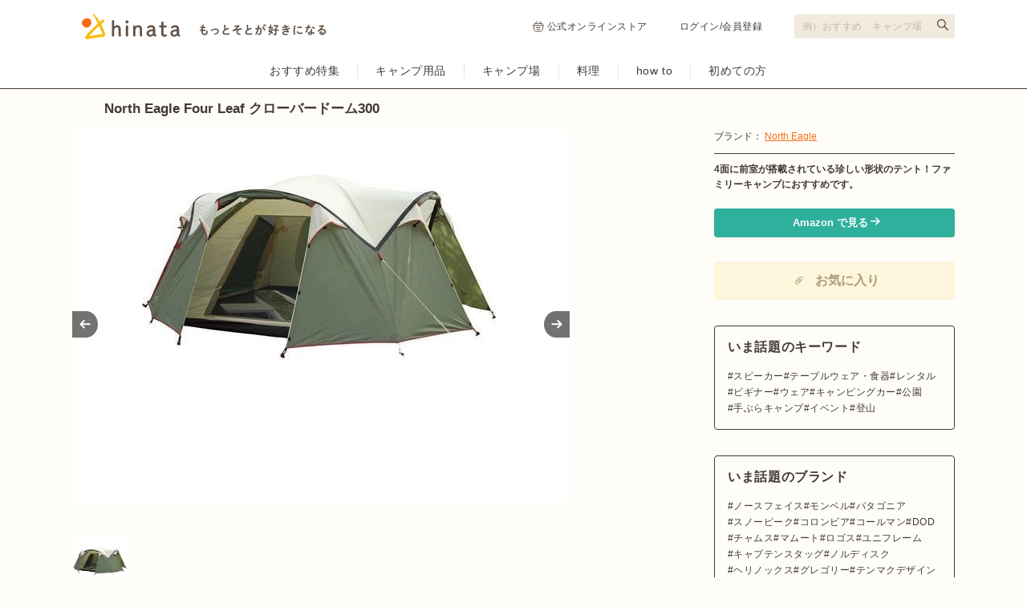

--- FILE ---
content_type: text/html; charset=utf-8
request_url: https://hinata.me/item/10698
body_size: 15054
content:
<!DOCTYPE html>
<html lang="ja">
  <head>
    <title>North Eagle Four Leaf クローバードーム300（フォー リーフ クローバードーム300）の商品紹介 | hinata〜もっとそとが好きになる〜 | キャンプ・アウトドア情報メディア</title>
<meta name="description" content="4面全てに前室が搭載されているとても便利なテントです！同じテントで泊まる人が各々の荷物をそれぞれの前室に置くことができます。4人家族のファミリーキャンプで活躍します。また4面が開くことから、通気性も抜群で夏場でも快適に過ごすことができるでしょう！">
<meta name="keywords" content="four leaf クローバードーム300,hinata,ヒナタ,アウトドア,キャンプ,ピクニック,バーベキュー">
<link rel="canonical" href="https://hinata.me/item/10698">
<meta property="og:title" content="North Eagle Four Leaf クローバードーム300（フォー リーフ クローバードーム300）の商品紹介 | hinata〜もっとそとが好きになる〜 | キャンプ・アウトドア情報メディア">
<meta property="og:description" content="4面全てに前室が搭載されているとても便利なテントです！同じテントで泊まる人が各々の荷物をそれぞれの前室に置くことができます。4人家族のファミリーキャンプで活躍します。また4面が開くことから、通気性も抜群で夏場でも快適に過ごすことができるでしょう！">
<meta property="og:url" content="https://hinata.me/item/10698">
<meta property="og:image" content="https://p1-16efdeae.imageflux.jp/default/item/image/image/749917490687060193/item_pc_51zVCAcuhgL._SL1000_.jpg">
<meta property="og:site_name" content="hinata item (ヒナタアイテム)">
<meta property="og:type" content="article">
<meta name="twitter:card" content="summary_large_image">
<meta name="twitter:site" content="hinata_outdoor">
<meta property="fb:app_id" content="1462171120772279">
<meta property="fb:pages" content="611901855546100">
<meta name="viewport" content="width=device-width, initial-scale=1.0, maximum-scale=1.0, user-scalable=no">
    <meta http-equiv="content-language" content="ja">
    <link rel="stylesheet" media="all" href="/assets/item/pc/application-a7a153e015e2ab4ed2ed6956b9c64e8dbf7729f1b43ecd6f928a7645bf1843f5.css" />
    <script src="/assets/pc/legacy-2136d1b6e35257007696f4f32550d2b6d804c0020bf2f9bdeff8393bc4e2940c.js"></script>
    <script src="/assets/item/pc-0d6a91e93b77a60dfdee8d7dd38945516e7e06a66b55ecce074c3a606be5522c.js"></script>
    <meta name="csrf-param" content="authenticity_token" />
<meta name="csrf-token" content="AiQKBl0ehpxNc9hpD25wen4yHbFw3zKXh+/d1+DG8PGc1cu7fyksr9xZ9vWlUK1vm0xumBxMJ/JEP6KRcLWkEg==" />
    <link rel="manifest" href="/manifest.json">
    <script type="text/javascript" language="javascript">
    var vc_pid = "884897271";
</script><script type="text/javascript" src="//aml.valuecommerce.com/vcdal.js" async></script>

      <!-- Google Tag Manager -->
<script>(function(w,d,s,l,i){w[l]=w[l]||[];w[l].push({'gtm.start':
new Date().getTime(),event:'gtm.js'});var f=d.getElementsByTagName(s)[0],
j=d.createElement(s),dl=l!='dataLayer'?'&l='+l:'';j.async=true;j.src=
'https://www.googletagmanager.com/gtm.js?id='+i+dl;f.parentNode.insertBefore(j,f);
})(window,document,'script','dataLayer','GTM-W7W5NSM');</script>
<!-- End Google Tag Manager -->
<script>
window.dataLayer = window.dataLayer || [];
var dimensionValue = 'Mozilla/5.0 (Macintosh; Intel Mac OS X 10_15_7) AppleWebKit/537.36 (KHTML, like Gecko) Chrome/131.0.0.0 Safari/537.36; ClaudeBot/1.0; +claudebot@anthropic.com)';
dataLayer.push({'dimension1': dimensionValue});
</script>

      <meta name="google-site-verification" content="tVLH-azkK3H2asWfRMtSrNQ3Dutsmx0YVAvXg4XRy7A" />
  </head>
  <body class="item">
    <!-- Google Tag Manager (noscript) -->
<noscript><iframe src="https://www.googletagmanager.com/ns.html?id=GTM-W7W5NSM"
height="0" width="0" style="display:none;visibility:hidden"></iframe></noscript>
<!-- End Google Tag Manager (noscript) -->


  <div id="fb-root"></div>
<script>(function(d, s, id) {
    var js, fjs = d.getElementsByTagName(s)[0];
    if (d.getElementById(id)) return;
    js = d.createElement(s); js.id = id;
    js.src = "//connect.facebook.net/ja_JP/sdk.js#xfbml=1&version=v2.3&appId=646814332089468";
    fjs.parentNode.insertBefore(js, fjs);
}(document, 'script', 'facebook-jssdk'));</script>


  <script type="text/javascript">
  var linkback = linkback|| {};
  (function() {
      var d = document, scr = d.createElement('script'), pro = d.location.protocol,
      tar = d.getElementsByTagName('head')[0];
      scr.type = 'text/javascript';  scr.async = true;
      scr.src = ((pro === 'https:') ? 'https' : 'http') + '://linkback.contentsfeed.com/src/lb4hinata.min.js';
      scr.charset='utf-8';
      if(!linkback.l){linkback.l=true; tar.insertBefore(scr, tar.firstChild);}
  })();
</script>

    <header class="header">
  <div class="header-top">
    <div class="header-top-inner">
      <div class="header-top-block">
        <a class="header-top-link" href="https://hinata.me">
            <img alt="hinata〜もっとそとが好きになる〜 | キャンプ・アウトドア情報メディア" src="/img/component/logo_tagline.svg" width="305" height="32" />
</a>      </div>
      <div class="header-top-block">
          <ul class="header-link">
            <li class="header-link-hinatastore">
              <a target="_blank" rel="noreferrer" href="https://store.hinata.me/?utm_source=hinata.me&amp;utm_medium=hinata_header&amp;utm_campaign=text-link">
                <img alt="" src="/img/component/icon_shopping.svg" width="14" height="14" />
                公式オンラインストア
</a>            </li>
            <li><a href="/signin">ログイン/会員登録</a></li>
          </ul>
        <div class="header-search">
          <form action="https://hinata.me/search/article" accept-charset="UTF-8" method="get">
            <input type="text" name="q" id="q" placeholder="例）おすすめ　キャンプ場" aria-label="検索フォーム" />
            <button type="submit" aria-label="検索する"></button>
</form>        </div>
      </div>
    </div>
  </div>
  <nav class="header-nav">
    <ul class="header-nav-cat">
      <li>
        <a href="https://hinata.me/tag/feature/article">おすすめ特集</a>
      </li>
      <li>
        <a href="https://hinata.me/camp_item">キャンプ用品</a>
      </li>
      <li>
        <a href="https://hinata.me/camp_site">キャンプ場</a>
      </li>
      <li>
        <a href="https://hinata.me/camp_cooking">料理</a>
      </li>
      <li>
        <a href="https://hinata.me/know_how">how to</a>
      </li>
      <li>
        <a href="https://hinata.me/beginner">初めての方</a>
      </li>
    </ul>
  </nav>
</header><!-- /header -->


  <div id="page_container">
    <link rel="preload" as="image" href="https://p1-16efdeae.imageflux.jp/default/item/image/image/749917490687060193/item_pc_51zVCAcuhgL._SL1000_.jpg">

<h1 class="main-item-name">North Eagle Four Leaf クローバードーム300</h1>
<div id="items-show" class="contents--multi-column">
  <div class="main main-item">
    <div class="main-item-slide">
      <div class="main-item-imgs">
        <p class="main-item-imgs-l">
          <img width="620" height="465" src="https://p1-16efdeae.imageflux.jp/default/item/image/image/749917490687060193/item_pc_51zVCAcuhgL._SL1000_.jpg" />
          
        </p>
      </div>
      <ul class="main-item-imgs-thumb">
          <li><a data-slide-index="0" href="#"><img class="lazyload" src="https://p1-16efdeae.imageflux.jp/default/item/image/image/749917490687060193/item_pc_51zVCAcuhgL._SL1000_.jpg" /></a></li>
      </ul>
    </div>

    <p class="main-item-txt">4面全てに前室が搭載されているとても便利なテントです！同じテントで泊まる人が各々の荷物をそれぞれの前室に置くことができます。4人家族のファミリーキャンプで活躍します。また4面が開くことから、通気性も抜群で夏場でも快適に過ごすことができるでしょう！<strong>Four Leaf クローバードーム300</strong>の特徴や機能についてご紹介します。</p>

    <nav class="main-item-tab">
      <ul>
        <li><a v-on:click="tabSelect('#tab-feature', $event)" class="is-current"><h2>特徴</h2></a></li>
      </ul>
    </nav>
    <span id="tab-feature" class="item-tab">
            <h3 class="main-item-title" itemprop="articleSection">4面に前室と入り口を搭載</h3>
      <p class="main-item-img">
        <span>
          <img itemprop="image" width="auto" height="auto" class="lazyload" src="https://p1-16efdeae.imageflux.jp/default/item/image/image/749917490687060193/item_pc_51zVCAcuhgL._SL1000_.jpg" />
        </span>
        
      </p>
      <p class="main-item-txt" itemprop="articleBody">テントの四方全ての面に入り口を搭載しているので、とても出入りしやすくなっています。4人がそれぞれの出入口で、靴の脱ぎ履きができ、各々の荷物を置いておくことができます。<b>4人家族がキャンプに使用するのにおすすめ</b>です。
</p>
      <h3 class="main-item-title" itemprop="articleSection">通気性抜群で夏場に活躍</h3>
      <p class="main-item-txt" itemprop="articleBody">四方に出入口があることで、空気の入れ替えもしやすく通気性抜群です。テント内が蒸し暑くなりやすい夏場のキャンプで活躍するでしょう。
</p>
      <h3 class="main-item-title" itemprop="articleSection">頑丈なジュラルミンポールを採用</h3>
      <p class="main-item-txt" itemprop="articleBody">優れた柔軟性と耐久性を併せ持つジュラルミンを使用しています。一般的なテントだと、山や浜辺など強風がふきやすい場所では、ポールが風に耐え切れず折れてしまうことも。しかし<b>商品名</b>はポールがしなることで、テントにかかるストレスを緩和させ、強い風にも耐えられるようになっています。</p>
      <h3 class="main-item-title" itemprop="articleSection">UVカット素材の使用で日焼けを軽減</h3>
      <p class="main-item-txt" itemprop="articleBody">有害紫外線を約90%カットし、断熱効果のある生地が使用されています。そのため、日焼けを軽減するだけでなく、夏場のキャンプにおいても、テント内の温度上昇を軽減できます。</p>

  <aside class="main-item-author">
    <div class="main-item-author-frame">
        <p class="main-item-author-img circle32">
          <img alt="しゅんちゃん" width="32" height="32" src="https://p1-16efdeae.imageflux.jp/default/admin/user/image/637203838132652248/1442780143825.jpg" />
        </p>
      <div class="main-item-author-data">
        <p class="main-item-author-name">written by しゅんちゃん</p>
        <p class="main-item-author-txt">夢は世界一周旅行です！</p>
      </div>
    </div>
  </aside>

<h2 class="side-item-name">Four Leaf クローバードーム300の基本情報</h2>
<div class="main-item-table">
  <table>
    <tr>
      <th>商品名</th>
      <td>Four Leaf クローバードーム300</td>
    </tr>
    <tr>
      <th>ブランド</th>
      <td><a href="/brand/northeagle/item">North Eagle</a></td>
    </tr>
      <tr>
        <th>カテゴリ</th>
        <td>
            <a href="https://hinata.me/tag/tent">テント</a> >
          <a href="https://hinata.me/tag/dome-tent">ドームテント</a>
        </td>
      </tr>
        <tr>
          <th>型番</th>
          <td>NE170</td>
        </tr>
        <tr>
          <th>サイズ</th>
          <td>使用サイズ：約472×472×185(h)cm<br>
インナーサイズ：約300×300×180(h)cm<br>
収納サイズ：66×27×27(h)cm</td>
        </tr>
        <tr>
          <th>重さ</th>
          <td>約10.8kg</td>
        </tr>
        <tr>
          <th>材質</th>
          <td>フライシート/75Dポリエステルタフタ(UVカット)耐水圧1500mm、インナー/68Dポリエステル、フロア/210Dポリエステルオックス(耐水圧3000mm)メインポール/径13mmジュラルミン、フライポール/径9.5mmグラスポール</td>
        </tr>
        <tr>
          <th>セット内容</th>
          <td>プラペグ×20本、自在付ロープ×8本、ハンマー、ギアハンモック、収納ケース
</td>
        </tr>
  </table>
</div>

    </span>
    <span id="tab-option" class="item-tab" style="display: none;">
      
    </span>

      <div class="line-style01 mb15"><hr></div>
  <h2 class="main-item-title">同じブランドの関連アイテム</h2>
  <div class="main-item-entries">
      <div class="main-item-entries-col">
        <a href="/item/10687">
          <p class="main-item-entries-col-img"><img alt="イーグルミニドーム200Ⅲ" width="140" height="105" src="https://p1-16efdeae.imageflux.jp/default/item/image/image/749780425820872247/item_pc_61z8nLwnIvL._SL1000_.jpg" /></p>
          <p class="main-item-entries-col-title">イーグルミニドーム200Ⅲ</p>
          <p class="main-item-entries-col-info">North Eagle</p>
</a>      </div>
      <div class="main-item-entries-col">
        <a href="/item/10688">
          <p class="main-item-entries-col-img"><img alt="ツーリングドームライト" width="140" height="105" src="https://p1-16efdeae.imageflux.jp/default/item/image/image/749774832628407847/item_pc_71qjyZrWArL._SL1500_.jpg" /></p>
          <p class="main-item-entries-col-title">ツーリングドームライト</p>
          <p class="main-item-entries-col-info">North Eagle</p>
</a>      </div>
      <div class="main-item-entries-col">
        <a href="/item/10689">
          <p class="main-item-entries-col-img"><img alt="ワイドリビング ツーリングドーム" width="140" height="105" src="https://p1-16efdeae.imageflux.jp/default/item/image/image/749780442948904937/item_pc_81txQ3lPwIL._SL1500_.jpg" /></p>
          <p class="main-item-entries-col-title">ワイドリビング ツーリングドーム</p>
          <p class="main-item-entries-col-info">North Eagle</p>
</a>      </div>
      <div class="main-item-entries-col">
        <a href="/item/10696">
          <p class="main-item-entries-col-img"><img alt="リップツールームドーム200" width="140" height="105" src="https://p1-16efdeae.imageflux.jp/default/item/image/image/749813276209585817/item_pc_61xttDIKGmL._SL1000_.jpg" /></p>
          <p class="main-item-entries-col-title">リップツールームドーム200</p>
          <p class="main-item-entries-col-info">North Eagle</p>
</a>      </div>
      <div class="main-item-entries-col">
        <a href="/item/10697">
          <p class="main-item-entries-col-img"><img alt="シンプル ジュラルミンドーム300" width="140" height="105" src="https://p1-16efdeae.imageflux.jp/default/item/image/image/749917873662074662/item_pc_81rm64SPI4L._SL1500_.jpg" /></p>
          <p class="main-item-entries-col-title">シンプル ジュラルミンドーム300</p>
          <p class="main-item-entries-col-info">North Eagle</p>
</a>      </div>
      <div class="main-item-entries-col">
        <a href="/item/10699">
          <p class="main-item-entries-col-img"><img alt="コットンドーム300" width="140" height="105" src="https://p1-16efdeae.imageflux.jp/default/item/image/image/749915130071359264/item_pc_71eyfpkYQAL._SL1500_.jpg" /></p>
          <p class="main-item-entries-col-title">コットンドーム300</p>
          <p class="main-item-entries-col-info">North Eagle</p>
</a>      </div>
  </div>


      <hr class="line-style01">
  <div class="p-prrecommend">
    <h2 class="p-prrecommend_title">ドームテントの記事一覧</h2>
    <ul class="c-cardgrid">
        <li class="c-cardgrid-item narrow">
          <a href="https://hinata.me/article/1798226529675853864">
            <img alt="【本音レビュー】スノーピーク「ランドネストドーム M」の特徴・設営方法・サイズ感を徹底チェック" class="c-cardgrid-item_image" width="200" height="140" src="https://p1-16efdeae.imageflux.jp/default/image/image/1966797032811348455/article_pc_____________________________2025-09-13_18.31.28.jpeg" />
            <p class="c-cardgrid-item_title">【本音レビュー】スノーピーク「ランドネストドーム M」の特徴・設営方法・サイズ感を徹底チェック</p>
          </a>
          <p class="c-cardgrid-item_author">川瀬アヤ</p>
        </li>
        <li class="c-cardgrid-item narrow">
          <a href="https://hinata.me/article/1850726263019488216">
            <img alt="わずか5分で簡単設営！快適なファミリーテントに新色が登場" class="c-cardgrid-item_image" width="200" height="140" src="https://p1-16efdeae.imageflux.jp/default/image/image/1850725508296426440/article_pc_____________.jpg" />
            <p class="c-cardgrid-item_title">わずか5分で簡単設営！快適なファミリーテントに新色が登場</p>
          </a>
          <p class="c-cardgrid-item_author">hinata編集部</p>
        </li>
        <li class="c-cardgrid-item narrow">
          <a href="https://hinata.me/article/1111088475093374317">
            <img alt="【検証レビュー】コールマンのツーリングドーム！使用感や注意点などを紹介" class="c-cardgrid-item_image" width="200" height="140" src="https://p1-16efdeae.imageflux.jp/default/image/image/1788407924411023664/article_pc_photo_073_2.jpg" />
            <p class="c-cardgrid-item_title">【検証レビュー】コールマンのツーリングドーム！使用感や注意点などを紹介</p>
          </a>
          <p class="c-cardgrid-item_author">川瀬アヤ</p>
        </li>
        <li class="c-cardgrid-item narrow">
          <a href="https://hinata.me/article/1790194222029293020">
            <img alt="軽量で使いやすいソロキャンプ向けドームテントおすすめ10選" class="c-cardgrid-item_image" width="200" height="140" src="https://p1-16efdeae.imageflux.jp/default/image/image/1791473011963150524/article_pc_81OXfH1uOnL._AC_SL1500__2.jpg" />
            <p class="c-cardgrid-item_title">軽量で使いやすいソロキャンプ向けドームテントおすすめ10選</p>
          </a>
          <p class="c-cardgrid-item_author">hinataライター</p>
        </li>
        <li class="c-cardgrid-item narrow">
          <a href="https://hinata.me/article/1789198213467816573">
            <img alt="おしゃれなドームテント18選！アウトドアブランドの人気モデルを人数別に紹介" class="c-cardgrid-item_image" width="200" height="140" src="https://p1-16efdeae.imageflux.jp/default/image/image/1790573637053662704/article_pc_813FVqvsDsL._AC_SL1500_.jpg" />
            <p class="c-cardgrid-item_title">おしゃれなドームテント18選！アウトドアブランドの人気モデルを人数別に紹介</p>
          </a>
          <p class="c-cardgrid-item_author">わかつきなつみ</p>
        </li>
        <li class="c-cardgrid-item narrow">
          <a href="https://hinata.me/article/1546812852545996710">
            <img alt="大型テントおすすめ29選！選び方や注意点も紹介" class="c-cardgrid-item_image" width="200" height="140" src="https://p1-16efdeae.imageflux.jp/default/image/image/1782059637760281939/article_pc_hinata_____________________14_.png" />
            <p class="c-cardgrid-item_title">大型テントおすすめ29選！選び方や注意点も紹介</p>
          </a>
          <p class="c-cardgrid-item_author">ほかぞの</p>
        </li>
    </ul>
    <div class="article__list--link">
      <a href="/tag/dome-tent/article">ドームテントの記事一覧を見る</a>
    </div>
  </div>


      <hr class="line-style01">
  <div class="p-prrecommend">
    <h2 class="p-prrecommend_title">North Eagleの記事一覧</h2>
    <ul class="c-cardgrid">
        <li class="c-cardgrid-item narrow">
          <a href="https://hinata.me/article/1177527950979407417">
            <img alt="アラサー女子キャンパーがエアーマットを買ったワケ【編集部が買ったギアvol.3】" class="c-cardgrid-item_image" width="200" height="140" src="https://p1-16efdeae.imageflux.jp/default/image/image/1177520326393241050/article_pc_IMG_1176.jpg" />
            <p class="c-cardgrid-item_title">アラサー女子キャンパーがエアーマットを買ったワケ【編集部が買ったギアvol.3】</p>
          </a>
          <p class="c-cardgrid-item_author">ニーノ</p>
        </li>
        <li class="c-cardgrid-item narrow">
          <a href="https://hinata.me/article/1060514084647638796">
            <img alt="【比較表付き】満足度◎ノースイーグルのサンシェード全8種を全比較" class="c-cardgrid-item_image" width="200" height="140" src="https://p1-16efdeae.imageflux.jp/default/image/image/1060514959822722834/article_pc_81D9RAjC3CL._SL1500_.jpg" />
            <p class="c-cardgrid-item_title">【比較表付き】満足度◎ノースイーグルのサンシェード全8種を全比較</p>
          </a>
          <p class="c-cardgrid-item_author">hinata編集部</p>
        </li>
        <li class="c-cardgrid-item narrow">
          <a href="https://hinata.me/article/1064741998389927179">
            <img alt="高コスパ！ノースイーグルのコット3種を徹底紹介" class="c-cardgrid-item_image" width="200" height="140" src="https://p1-16efdeae.imageflux.jp/default/image/image/1064729152859970722/article_pc_5156FSGrDvL._SL1500_.jpg" />
            <p class="c-cardgrid-item_title">高コスパ！ノースイーグルのコット3種を徹底紹介</p>
          </a>
          <p class="c-cardgrid-item_author">いのっち</p>
        </li>
        <li class="c-cardgrid-item narrow">
          <a href="https://hinata.me/article/1062660055540211201">
            <img alt="安くて丈夫！ノースイーグルのランタンスタンドを活用しよう" class="c-cardgrid-item_image" width="200" height="140" src="https://p1-16efdeae.imageflux.jp/default/image/image/1062632830480719141/article_pc_d6adc15fb080cb5955a73a1105f38092_s.jpg" />
            <p class="c-cardgrid-item_title">安くて丈夫！ノースイーグルのランタンスタンドを活用しよう</p>
          </a>
          <p class="c-cardgrid-item_author">まきちゃん</p>
        </li>
        <li class="c-cardgrid-item narrow">
          <a href="https://hinata.me/article/998535252051270084">
            <img alt="ノースイーグルのテントを徹底比較！人気のワンポールテントも" class="c-cardgrid-item_image" width="200" height="140" src="https://p1-16efdeae.imageflux.jp/default/image/image/998524926664677370/article_pc_8.jpg" />
            <p class="c-cardgrid-item_title">ノースイーグルのテントを徹底比較！人気のワンポールテントも</p>
          </a>
          <p class="c-cardgrid-item_author">モジャやん</p>
        </li>
        <li class="c-cardgrid-item narrow">
          <a href="https://hinata.me/article/862186691445503072">
            <img alt="思わずSNSに投稿したくなるノースイーグルのワンポールテント♪抜群にカワイイテントは要チェック☆" class="c-cardgrid-item_image" width="200" height="140" src="https://p1-16efdeae.imageflux.jp/default/image/image/862186914411680916/article_pc_image1.jpg" />
            <p class="c-cardgrid-item_title">思わずSNSに投稿したくなるノースイーグルのワンポールテント♪抜群にカワイイテントは要チェック☆</p>
          </a>
          <p class="c-cardgrid-item_author">hinata編集部</p>
        </li>
    </ul>
    <div class="article__list--link">
      <a href="/brand/northeagle/article">North Eagleの記事一覧を見る</a>
    </div>
  </div>


      <hr class="line-style01">
  <div class="history">
    <div class="history-title">最近チェックしたアイテム</div>
    <ul>
        <li>
          <a href="/item/10698">
            <img alt="Four Leaf クローバードーム300" src="https://p1-16efdeae.imageflux.jp/default/item/image/image/749917490687060193/item_pc_51zVCAcuhgL._SL1000_.jpg" />
          </a>
        </li>
        <li>
          <a href="/item/10810">
            <img alt="ワンタッチテント T3-79" src="https://p1-16efdeae.imageflux.jp/default/item/image/image/755380168563366033/item_pc_6154jK3vDSL._SL1200_.jpg" />
          </a>
        </li>
        <li>
          <a href="/item/6513">
            <img alt="チタンダブルマグ300フォールディングハンドル" src="https://p1-16efdeae.imageflux.jp/default/item/image/image/701803232206882029/item_pc_SP-MG-05-02-main.jpg" />
          </a>
        </li>
        <li>
          <a href="/item/10193">
            <img alt="スリムレギュラーバベキューM" src="https://p1-16efdeae.imageflux.jp/default/item/image/image/702329477596283903/item_pc_41PKq4hDZoL.jpg" />
          </a>
        </li>
        <li>
          <a href="/item/10038">
            <img alt="ミニバーベキューコンロ" src="https://p1-16efdeae.imageflux.jp/default/item/image/image/702074138032440147/item_pc_CL-ST-16-main.jpg" />
          </a>
        </li>
        <li>
          <a href="/item/174">
            <img alt="Alfheim12.6m2" src="https://p1-16efdeae.imageflux.jp/default/item/image/image/701804886360688626/item_pc_NO-TE-05-01-main.jpg" />
          </a>
        </li>
        <li>
          <a href="/item/10710">
            <img alt="REVOラック" src="https://p1-16efdeae.imageflux.jp/default/item/image/image/749964114062813476/item_pc_71FU2mLLZxL._SL1006_.jpg" />
          </a>
        </li>
        <li>
          <a href="/item/10140">
            <img alt="8 oz.Mug Teal" src="https://p1-16efdeae.imageflux.jp/default/item/image/image/702155879539639440/item_pc_CF54E5A1-A0E6-4261-9188-3A7E23357A7B.jpg" />
          </a>
        </li>
        <li>
          <a href="/item/11964">
            <img alt="LOGOS Life 回るんチェア（ブラウン）" src="https://p1-16efdeae.imageflux.jp/default/item/image/image/1321744445393291787/item_pc_____________________________2020-10-29_18.21.37.png" />
          </a>
        </li>
        <li>
          <a href="/item/4704">
            <img alt="カラー薪ストーブ 角型窓付きガード付脚長さん付(赤)" src="https://p1-16efdeae.imageflux.jp/default/item/image/image/701803194634306783/item_pc_SH-HE-01-01-main.jpg" />
          </a>
        </li>
        <li>
          <a href="/item/11347">
            <img alt="LOGOS カモフラソロキャンプセット" src="https://p1-16efdeae.imageflux.jp/default/item/image/image/943446289032262824/item_pc_2a2a204ca72306c1122fa3e24b441cbb.jpg" />
          </a>
        </li>
        <li>
          <a href="/item/11231">
            <img alt="ワンタッチクレイジータープ TT5-98" src="https://p1-16efdeae.imageflux.jp/default/item/image/image/777694141218891090/item_pc_61Y0nmiV9bL._SL1200_.jpg" />
          </a>
        </li>
    </ul>
  </div>


    

    <div id="adsgoeshare" v-html="adsByGoogleFooter"></div>
  </div>

  <div class="side side-item">
    <div class="side-col">
      <p class="side-item-data">ブランド： <a href="/brand/northeagle/item">North Eagle</a></p>
      <div class="line-style03 mb10"><hr></div>
      <p class="mb20"><b>4面に前室が搭載されている珍しい形状のテント！ファミリーキャンプにおすすめです。</b></p>

        <p class="mb20">
            <a href="https://www.amazon.co.jp/gp/product/B00BKVHC36/ref=as_li_ss_tl?ie=UTF8&amp;linkCode=ll1&amp;tag=hinata_item-22&amp;linkId=ec5a6c749cb0feec9446f151769754e5" class="btn-style-affiliate" rel="nofollow" target="_blank" onclick="ga('send', 'event', 'item_detail', 'to_ec', 'ec_page_pc', 1);"><b><span><i class="icn-external">&nbsp;</i>Amazon で見る</span></b></a>
        </p>

      <div class="entry-favorite--side">
          <span id="modal_clip" href="#" class="entry-favorite__button" v-fancybox:modal_clip="{href: '#modal-clip'}">
            <svg xmlns="http://www.w3.org/2000/svg" width="24px" height="26px" viewBox="0 0 56 56" fill="none" class="entry-favorite__button-icon">
<rect width="56" height="56" rx="28" fill="#FDF5DC"></rect>
<path fill-rule="evenodd" clip-rule="evenodd" d="M36.0586 19.053C34.4972 17.4926 31.56 17.1739 29.3607 19.3717L18.1977 30.5275L16.9219 29.2526L28.085 18.0968C30.9888 15.1948 35.0684 15.5136 37.3344 17.778C38.4348 18.8778 39.122 20.3037 39.0733 21.9091C39.0247 23.5108 38.2484 25.1517 36.6965 26.7027L24.8955 38.4959C23.6062 39.7844 22.2817 40.1615 21.0663 39.9407C19.9236 39.733 19.0461 39.025 18.5166 38.4959C17.8593 37.839 17.3925 36.748 17.2987 35.6225C17.2025 34.469 17.4887 33.1484 18.5166 32.1212L27.766 22.8778C28.5794 22.065 29.6244 22.1294 30.3262 22.3297C31.0162 22.5267 31.6335 22.918 31.9123 23.1966C32.1911 23.4751 32.5826 24.0921 32.7797 24.7816C32.9802 25.4829 33.0446 26.5273 32.2312 27.3401L26.1713 33.3961L24.8955 32.1212L30.9555 26.0652C31.0989 25.9218 31.1633 25.6912 31.0449 25.277C30.9889 25.0812 30.9014 24.8892 30.8101 24.7295C30.7651 24.6509 30.7224 24.5857 30.6873 24.537C30.6583 24.4968 30.6406 24.4765 30.6364 24.4716C30.6315 24.4674 30.6112 24.4497 30.571 24.4208C30.5223 24.3856 30.457 24.343 30.3783 24.298C30.2186 24.2068 30.0265 24.1193 29.8305 24.0634C29.416 23.945 29.1852 24.0094 29.0418 24.1528L19.7924 33.3961C19.2255 33.9626 19.0334 34.7138 19.0967 35.4727C19.1623 36.2596 19.4929 36.9217 19.7924 37.221C20.2198 37.648 20.7775 38.0556 21.389 38.1667C21.9278 38.2646 22.6765 38.1636 23.6197 37.221L35.4207 25.4277C36.7393 24.11 37.2387 22.8823 37.2699 21.8545C37.301 20.8303 36.8718 19.8657 36.0586 19.053Z" fill="#AB9E79"></path>
</svg>

            <span class="entry-favorite__button-text">お気に入り</span>
          </span>
          <div class="modal" id="modal-clip" style="display: none;">
            <p class="modal-title">hinataにログインすると<br>アイテムのクリップができます。</p>
            <p class="modal-img"><img src="/img/spacer.gif" data-src="/img/logo_square.svg" alt="hinata｜もっとそとが好きになる" width="99" height="117" class="lazyload"></p>
            <ul class="modal-btns">
              <li><a href="/signin" class="btn-style09">ログインページへ<svg xmlns="http://www.w3.org/2000/svg" width="19" height="19" viewBox="0 0 19 19" fill="none" class="btn-style09__icon">
<path d="M7.125 14.25L11.875 9.5L7.125 4.75" stroke-width="2" stroke-linecap="round" stroke-linejoin="round"></path>
</svg>
</a></li>
              <li><a href="/signup" class="btn-style09">無料会員登録<svg xmlns="http://www.w3.org/2000/svg" width="19" height="19" viewBox="0 0 19 19" fill="none" class="btn-style09__icon">
<path d="M7.125 14.25L11.875 9.5L7.125 4.75" stroke-width="2" stroke-linecap="round" stroke-linejoin="round"></path>
</svg>
</a></li>
            </ul>
          </div>
      </div>

      
      
    </div>

    

    

    <!-- ランキング -->
    <div class="mt32">
      <!-- ========== PV Rank ========== -->


    </div>
    <!-- いま話題のキーワード -->
    <div class="mt32">
      <div class="tag-summary">
  <h2 class="tag-summary__title">いま話題のキーワード</h2>
  <ul class="tag-summary__list">
      <li class="tag-summary__list-item"><a href="/tag/speaker" class="tag-summary__link gtm_keyward_topic" data-index="1" onclick="ga('send', 'event', 'speaker_tag', 'to_speaker_tag', 'side_tag_pc', 1);">スピーカー</a></li>
      <li class="tag-summary__list-item"><a href="/tag/tableware" class="tag-summary__link gtm_keyward_topic" data-index="2" onclick="ga('send', 'event', 'tableware_tag', 'to_tableware_tag', 'side_tag_pc', 1);">テーブルウェア・食器</a></li>
      <li class="tag-summary__list-item"><a href="/tag/rental" class="tag-summary__link gtm_keyward_topic" data-index="3" onclick="ga('send', 'event', 'rental_tag', 'to_rental_tag', 'side_tag_pc', 1);">レンタル</a></li>
      <li class="tag-summary__list-item"><a href="/tag/beginner" class="tag-summary__link gtm_keyward_topic" data-index="4" onclick="ga('send', 'event', 'beginner_tag', 'to_beginner_tag', 'side_tag_pc', 1);">ビギナー</a></li>
      <li class="tag-summary__list-item"><a href="/tag/fashion" class="tag-summary__link gtm_keyward_topic" data-index="5" onclick="ga('send', 'event', 'fashion_tag', 'to_fashion_tag', 'side_tag_pc', 1);">ウェア</a></li>
      <li class="tag-summary__list-item"><a href="/tag/campingcar" class="tag-summary__link gtm_keyward_topic" data-index="6" onclick="ga('send', 'event', 'campingcar_tag', 'to_campingcar_tag', 'side_tag_pc', 1);">キャンピングカー</a></li>
      <li class="tag-summary__list-item"><a href="/tag/park" class="tag-summary__link gtm_keyward_topic" data-index="7" onclick="ga('send', 'event', 'park_tag', 'to_park_tag', 'side_tag_pc', 1);">公園</a></li>
      <li class="tag-summary__list-item"><a href="/tag/emptyhand" class="tag-summary__link gtm_keyward_topic" data-index="8" onclick="ga('send', 'event', 'emptyhand_tag', 'to_emptyhand_tag', 'side_tag_pc', 1);">手ぶらキャンプ</a></li>
      <li class="tag-summary__list-item"><a href="/tag/camp-event" class="tag-summary__link gtm_keyward_topic" data-index="9" onclick="ga('send', 'event', 'camp-event_tag', 'to_camp-event_tag', 'side_tag_pc', 1);">イベント</a></li>
      <li class="tag-summary__list-item"><a href="/tag/climbing" class="tag-summary__link gtm_keyward_topic" data-index="10" onclick="ga('send', 'event', 'climbing_tag', 'to_climbing_tag', 'side_tag_pc', 1);">登山</a></li>
  </ul>
</div>

    </div>
    <!-- いま話題のブランド -->
    <div class="mt32">
      <div class="tag-summary">
  <h2 class="tag-summary__title">いま話題のブランド</h2>
  <ul class="tag-summary__list">
        <li class="tag-summary__list-item"><a class="tag-summary__link gtm_brand_topic" data-index="1" onclick="ga(&#39;send&#39;, &#39;event&#39;, &#39;thenorthface_tag&#39;, &#39;to_thenorthface_tag&#39;, &#39;side_tag_pc&#39;, 1);" href="/brand/thenorthface/article">ノースフェイス</a></li>
        <li class="tag-summary__list-item"><a class="tag-summary__link gtm_brand_topic" data-index="2" onclick="ga(&#39;send&#39;, &#39;event&#39;, &#39;mont-bell_tag&#39;, &#39;to_mont-bell_tag&#39;, &#39;side_tag_pc&#39;, 1);" href="/brand/mont-bell/article">モンベル</a></li>
        <li class="tag-summary__list-item"><a class="tag-summary__link gtm_brand_topic" data-index="3" onclick="ga(&#39;send&#39;, &#39;event&#39;, &#39;patagonia_tag&#39;, &#39;to_patagonia_tag&#39;, &#39;side_tag_pc&#39;, 1);" href="/brand/patagonia/article">パタゴニア</a></li>
        <li class="tag-summary__list-item"><a class="tag-summary__link gtm_brand_topic" data-index="4" onclick="ga(&#39;send&#39;, &#39;event&#39;, &#39;snowpeak_tag&#39;, &#39;to_snowpeak_tag&#39;, &#39;side_tag_pc&#39;, 1);" href="/brand/snowpeak/article">スノーピーク</a></li>
        <li class="tag-summary__list-item"><a class="tag-summary__link gtm_brand_topic" data-index="5" onclick="ga(&#39;send&#39;, &#39;event&#39;, &#39;columbia_tag&#39;, &#39;to_columbia_tag&#39;, &#39;side_tag_pc&#39;, 1);" href="/brand/columbia/article">コロンビア</a></li>
        <li class="tag-summary__list-item"><a class="tag-summary__link gtm_brand_topic" data-index="6" onclick="ga(&#39;send&#39;, &#39;event&#39;, &#39;coleman_tag&#39;, &#39;to_coleman_tag&#39;, &#39;side_tag_pc&#39;, 1);" href="/brand/coleman/article">コールマン</a></li>
        <li class="tag-summary__list-item"><a class="tag-summary__link gtm_brand_topic" data-index="7" onclick="ga(&#39;send&#39;, &#39;event&#39;, &#39;dod_tag&#39;, &#39;to_dod_tag&#39;, &#39;side_tag_pc&#39;, 1);" href="/brand/dod/article">DOD</a></li>
        <li class="tag-summary__list-item"><a class="tag-summary__link gtm_brand_topic" data-index="8" onclick="ga(&#39;send&#39;, &#39;event&#39;, &#39;chums_tag&#39;, &#39;to_chums_tag&#39;, &#39;side_tag_pc&#39;, 1);" href="/brand/chums/article">チャムス</a></li>
        <li class="tag-summary__list-item"><a class="tag-summary__link gtm_brand_topic" data-index="9" onclick="ga(&#39;send&#39;, &#39;event&#39;, &#39;mammut_tag&#39;, &#39;to_mammut_tag&#39;, &#39;side_tag_pc&#39;, 1);" href="/brand/mammut/article">マムート</a></li>
        <li class="tag-summary__list-item"><a class="tag-summary__link gtm_brand_topic" data-index="10" onclick="ga(&#39;send&#39;, &#39;event&#39;, &#39;logos_tag&#39;, &#39;to_logos_tag&#39;, &#39;side_tag_pc&#39;, 1);" href="/brand/logos/article">ロゴス</a></li>
        <li class="tag-summary__list-item"><a class="tag-summary__link gtm_brand_topic" data-index="11" onclick="ga(&#39;send&#39;, &#39;event&#39;, &#39;uniflame_tag&#39;, &#39;to_uniflame_tag&#39;, &#39;side_tag_pc&#39;, 1);" href="/brand/uniflame/article">ユニフレーム</a></li>
        <li class="tag-summary__list-item"><a class="tag-summary__link gtm_brand_topic" data-index="12" onclick="ga(&#39;send&#39;, &#39;event&#39;, &#39;captainstag_tag&#39;, &#39;to_captainstag_tag&#39;, &#39;side_tag_pc&#39;, 1);" href="/brand/captainstag/article">キャプテンスタッグ</a></li>
        <li class="tag-summary__list-item"><a class="tag-summary__link gtm_brand_topic" data-index="13" onclick="ga(&#39;send&#39;, &#39;event&#39;, &#39;nordisk_tag&#39;, &#39;to_nordisk_tag&#39;, &#39;side_tag_pc&#39;, 1);" href="/brand/nordisk/article">ノルディスク</a></li>
        <li class="tag-summary__list-item"><a class="tag-summary__link gtm_brand_topic" data-index="14" onclick="ga(&#39;send&#39;, &#39;event&#39;, &#39;helinox_tag&#39;, &#39;to_helinox_tag&#39;, &#39;side_tag_pc&#39;, 1);" href="/brand/helinox/article">ヘリノックス</a></li>
        <li class="tag-summary__list-item"><a class="tag-summary__link gtm_brand_topic" data-index="15" onclick="ga(&#39;send&#39;, &#39;event&#39;, &#39;gregory_tag&#39;, &#39;to_gregory_tag&#39;, &#39;side_tag_pc&#39;, 1);" href="/brand/gregory/article">グレゴリー</a></li>
        <li class="tag-summary__list-item"><a class="tag-summary__link gtm_brand_topic" data-index="16" onclick="ga(&#39;send&#39;, &#39;event&#39;, &#39;tentmark_tag&#39;, &#39;to_tentmark_tag&#39;, &#39;side_tag_pc&#39;, 1);" href="/brand/tentmark/article">テンマクデザイン</a></li>
  </ul>
</div>

    </div>
    <!-- hinataでできること -->
    <div class="mt32">
      <div class="what-hinata-can-do">
  <div class="what-hinata-can-do__title">
    <img data-src="/img/component/what_hinata_can_do_outline.svg" alt="hinataでできること" class="lazyload" src="/img/spacer.gif" width="226" height="26" />
    <p class="what-hinata-can-do__lead">楽しいキャンプをサポート！</p>
  </div>
  <ul class="what-hinata-can-do__services">
    <li>
      <a target="_blank" rel="noreferrer" class="what-hinata-can-do__link gtm_dekirukoto_store" href="https://store.hinata.me/?utm_source=hinata.me&amp;utm_medium=hinata_side&amp;utm_campaign=banner">
        <div class="what-hinata-can-do__illustration">
          <img data-src="/img/hinata_services/store/concept_illustration_panel.png" class="lazyload" alt="買う" src="/img/spacer.gif" width="134" height="84" />
        </div>
        <p class="what-hinata-can-do__name">
          hinata&nbsp;ストア
          <svg xmlns="http://www.w3.org/2000/svg" viewBox="0 0 19 19" fill="none" height="14px" width="14px">
<path d="M14.25 10.2917V15.0417C14.25 15.4616 14.0832 15.8643 13.7863 16.1613C13.4893 16.4582 13.0866 16.625 12.6667 16.625H3.95833C3.53841 16.625 3.13568 16.4582 2.83875 16.1613C2.54181 15.8643 2.375 15.4616 2.375 15.0417V6.33333C2.375 5.91341 2.54181 5.51068 2.83875 5.21375C3.13568 4.91681 3.53841 4.75 3.95833 4.75H8.70833" stroke-width="2" stroke-linecap="round" stroke-linejoin="round"></path>
<path d="M11.875 2.375H16.625V7.125" stroke-width="2" stroke-linecap="round" stroke-linejoin="round"></path>
<path d="M7.91663 11.0833L16.625 2.375" stroke-width="2" stroke-linecap="round" stroke-linejoin="round"></path>
</svg>

        </p>
</a>    </li>
    <li>
      <a target="_blank" rel="noreferrer" class="what-hinata-can-do__link gtm_dekirukoto_spot" href="https://hinata-spot.me?utm_source=hinata.me&amp;utm_medium=hinata_side&amp;utm_campaign=banner">
        <div class="what-hinata-can-do__illustration">
          <img data-src="/img/hinata_services/spot/concept_illustration_panel.png" class="lazyload" alt="予約する" src="/img/spacer.gif" width="134" height="84" />
        </div>
        <p class="what-hinata-can-do__name">
          hinata&nbsp;スポット
          <svg xmlns="http://www.w3.org/2000/svg" viewBox="0 0 19 19" fill="none" height="14px" width="14px">
<path d="M14.25 10.2917V15.0417C14.25 15.4616 14.0832 15.8643 13.7863 16.1613C13.4893 16.4582 13.0866 16.625 12.6667 16.625H3.95833C3.53841 16.625 3.13568 16.4582 2.83875 16.1613C2.54181 15.8643 2.375 15.4616 2.375 15.0417V6.33333C2.375 5.91341 2.54181 5.51068 2.83875 5.21375C3.13568 4.91681 3.53841 4.75 3.95833 4.75H8.70833" stroke-width="2" stroke-linecap="round" stroke-linejoin="round"></path>
<path d="M11.875 2.375H16.625V7.125" stroke-width="2" stroke-linecap="round" stroke-linejoin="round"></path>
<path d="M7.91663 11.0833L16.625 2.375" stroke-width="2" stroke-linecap="round" stroke-linejoin="round"></path>
</svg>

        </p>
</a>    </li>
    <li>
      <a target="_blank" rel="noreferrer" class="what-hinata-can-do__link gtm_dekirukoto_rental" href="https://rental.hinata.me/?utm_source=hinata.me&amp;utm_medium=hinata_side&amp;utm_campaign=banner">
        <div class="what-hinata-can-do__illustration">
          <img data-src="/img/hinata_services/rental/concept_illustration_panel.png" class="lazyload" alt="借りる" src="/img/spacer.gif" width="134" height="84" />
        </div>
        <p class="what-hinata-can-do__name">
          hinata&nbsp;レンタル
          <svg xmlns="http://www.w3.org/2000/svg" viewBox="0 0 19 19" fill="none" height="14px" width="14px">
<path d="M14.25 10.2917V15.0417C14.25 15.4616 14.0832 15.8643 13.7863 16.1613C13.4893 16.4582 13.0866 16.625 12.6667 16.625H3.95833C3.53841 16.625 3.13568 16.4582 2.83875 16.1613C2.54181 15.8643 2.375 15.4616 2.375 15.0417V6.33333C2.375 5.91341 2.54181 5.51068 2.83875 5.21375C3.13568 4.91681 3.53841 4.75 3.95833 4.75H8.70833" stroke-width="2" stroke-linecap="round" stroke-linejoin="round"></path>
<path d="M11.875 2.375H16.625V7.125" stroke-width="2" stroke-linecap="round" stroke-linejoin="round"></path>
<path d="M7.91663 11.0833L16.625 2.375" stroke-width="2" stroke-linecap="round" stroke-linejoin="round"></path>
</svg>

        </p>
</a>    </li>
    <li>
      <a target="_blank" rel="noreferrer" class="what-hinata-can-do__link gtm_dekirukoto_tv" href="https://www.youtube.com/@hinataTV?utm_source=hinata.me&amp;utm_medium=hinata_side&amp;utm_campaign=banner">
        <div class="what-hinata-can-do__illustration">
          <img data-src="/img/hinata_services/tv/concept_illustration_panel.png" class="lazyload" alt="観る" src="/img/spacer.gif" width="134" height="84" />
        </div>
        <p class="what-hinata-can-do__name">
          hinata&nbsp;TV
          <svg xmlns="http://www.w3.org/2000/svg" viewBox="0 0 19 19" fill="none" height="14px" width="14px">
<path d="M14.25 10.2917V15.0417C14.25 15.4616 14.0832 15.8643 13.7863 16.1613C13.4893 16.4582 13.0866 16.625 12.6667 16.625H3.95833C3.53841 16.625 3.13568 16.4582 2.83875 16.1613C2.54181 15.8643 2.375 15.4616 2.375 15.0417V6.33333C2.375 5.91341 2.54181 5.51068 2.83875 5.21375C3.13568 4.91681 3.53841 4.75 3.95833 4.75H8.70833" stroke-width="2" stroke-linecap="round" stroke-linejoin="round"></path>
<path d="M11.875 2.375H16.625V7.125" stroke-width="2" stroke-linecap="round" stroke-linejoin="round"></path>
<path d="M7.91663 11.0833L16.625 2.375" stroke-width="2" stroke-linecap="round" stroke-linejoin="round"></path>
</svg>

        </p>
</a>    </li>
  </ul>
</div>

    </div>

  <!-- /side --></div>

<!-- /contents --></div>

<!-- 特集・連載 -->
  <div class="series-links">
    <h2 class="series-links__title">特集・連載</h2>
    <ul class="series-links__list">
      <li class="series-links__list-item">
          <a href="/series/71" class="series-links__link gtm_feature_list" data-index="1">
          <img alt="ツウがいま乗りたいキャンプなクルマ" width="355" height="238" class="series-links__image" src="https://p1-16efdeae.imageflux.jp/default/series/image/71/01.jpeg" />
        </a>
      </li>
      <li class="series-links__list-item">
          <a href="/series/45" class="series-links__link gtm_feature_list" data-index="2">
          <img alt="これだから、そと遊びはやめられない。" width="355" height="238" class="series-links__image" src="https://p1-16efdeae.imageflux.jp/default/series/image/45/soto_tokushu.png" />
        </a>
      </li>
      <li class="series-links__list-item">
          <a href="/series/33" class="series-links__link gtm_feature_list" data-index="3">
          <img alt="奇跡のシンデレラフィット選手権" width="355" height="238" class="series-links__image" src="https://p1-16efdeae.imageflux.jp/default/series/image/33/33.png" />
        </a>
      </li>
      <li class="series-links__list-item">
          <a href="/series/66" class="series-links__link gtm_feature_list" data-index="4">
          <img alt="今週の注目ブランド" width="355" height="238" class="series-links__image" src="https://p1-16efdeae.imageflux.jp/default/series/image/66/brandoftheweek_kanban.png" />
        </a>
      </li>
    </ul>
    <div class="series-links__button">
      <a class="btn-style09 gtm_feature_article_more" href="/series">特集・連載一覧</a>
    </div>
  </div>


<div class="topicpath" itemscope itemtype="http://schema.org/BreadcrumbList">
  <div class="inner">
            <p itemprop="itemListElement" itemscope itemtype="http://schema.org/ListItem">
              <a itemprop="item" href="https://hinata.me"><span itemprop="name">キャンプ・アウトドア情報メディアhinata</span><meta itemprop="position" content="1" /></a>
              <i class="topicpath-arrow"></i>
            </p>
            <p itemprop="itemListElement" itemscope itemtype="http://schema.org/ListItem">
              <a itemprop="item" href="/tag/tent"><span itemprop="name">テント</span><meta itemprop="position" content="2" /></a>
              <i class="topicpath-arrow"></i>
            </p>
            <p itemprop="itemListElement" itemscope itemtype="http://schema.org/ListItem">
              <a itemprop="item" href="/tag/dome-tent"><span itemprop="name">ドームテント</span><meta itemprop="position" content="3" /></a>
              <i class="topicpath-arrow"></i>
            </p>
            <p itemprop="itemListElement" itemscope itemtype="http://schema.org/ListItem">
              <span>
                <span itemprop="name">Four Leaf クローバードーム300</span>
                <meta itemprop="position" content="4" />
              </span>
            </p>
  </div>
</div>



  </div>

  <div style="display: none;">
  <div id="divadsbygoogle_footer" class="mb30" style="text-align: center;display: inline-block;">
    <span style="float: left">
      <script type="application/javascript" async src="//pagead2.googlesyndication.com/pagead/js/adsbygoogle.js"></script>
      <!-- item_pc_item_footer_left_300×250 -->
      <ins class="adsbygoogle"
          style="display:inline-block;width:295px;height:250px"
          data-ad-client="ca-pub-3137235746833261"
          data-ad-slot="7887971230"></ins>
      <script>
        (adsbygoogle = window.adsbygoogle || []).push({});
      </script>
    </span>
    <span style="margin-left: 28px;">
      <script type="application/javascript" async src="//pagead2.googlesyndication.com/pagead/js/adsbygoogle.js"></script>
      <!-- item_pc_item_footer_right_300×250 -->
      <ins class="adsbygoogle"
          style="display:inline-block;width:295px;height:250px"
          data-ad-client="ca-pub-3137235746833261"
          data-ad-slot="6411238038"></ins>
      <script>
        (adsbygoogle = window.adsbygoogle || []).push({});
      </script>
    </span>
  </div>
</div>


    <footer class="footer ">
  <div class="footer-inner">
    <div class="footer-unit">
      <div class="footer__data">
        <ul class="footer__socials">
          <li class="footer__socials-item">
            <a target="_blank" href="https://www.facebook.com/vivit.Inc">
              <img data-src="/img/component/icon_footer_facebook.png" class="lazyload footer-socials-item-link-img" alt="Facebookでシェアする" src="/img/spacer.gif" width="32" height="32" />
</a>          </li>
          <li class="footer__socials-item">
            <a target="_blank" href="https://twitter.com/hinata_outdoor">
              <img data-src="/img/component/icon_footer_x.png" class="lazyload footer-socials-item-link-img" alt="Twitterで共有する" src="/img/spacer.gif" width="32" height="32" />
</a>          </li>
          <li class="footer__socials-item">
            <a target="_blank" href="https://www.instagram.com/hinata_outdoor/">
              <img data-src="/img/component/icon_footer_instagram.png" class="lazyload footer-socials-item-link-img" alt="instagramアカウント" src="/img/spacer.gif" width="32" height="32" />
</a>          </li>
          <li class="footer__socials-item">
            <a target="_blank" href="https://line.me/R/ti/p/%40ygj6135z">
              <img data-src="/img/component/icon_footer_LINE.png" class="lazyload footer-socials-item-link-img" alt="Lineで友達になる" src="/img/spacer.gif" width="32" height="32" />
</a>          </li>
          <li class="footer__socials-item-last">
            <a target="_blank" href="https://www.pinterest.jp/hinata_outdoor/_created/">
              <img data-src="/img/component/icon_footer_pinterest.png" class="lazyload footer-socials-item-link-img" alt="pinterest" src="/img/spacer.gif" width="32" height="32" />
</a>          </li>
        </ul>
        <ul class="footer__socials">
          <li class="footer__app">
            <a target="_blank" class="footer__app-btn" href="https://itunes.apple.com/app/id1215525884?l=ja&amp;ls=1&amp;mt=8">
              <img data-src="/img/footer/pc/btn_ios.svg" data-onclick="ga(&#39;send&#39;, &#39;event&#39;, &#39;app_download&#39;, &#39;to_app_store&#39;, &#39;ios_app_download_footer_pc&#39;, 1);" alt="" class="lazyload app-banner-btn-list-link-img" src="/img/spacer.gif" width="95" height="32" />
</a>          <li class="footer__app">
            <a target="_blank" class="footer__app-btn" href="https://play.google.com/store/apps/details?id=me.hinata">
              <img data-src="/img/footer/pc/btn_android.svg" data-onclick="ga(&#39;send&#39;, &#39;event&#39;, &#39;app_download&#39;, &#39;to_app_store&#39;, &#39;android_app_download_footer_pc&#39;, 1);" alt="" class="lazyload app-banner-btn-list-link-img" src="/img/spacer.gif" width="108" height="32" />
</a>          </li>
        </ul>
      </div>

      <div class="footer__links">
        <ul class="footer__links-list">
          <li><a href="https://hinata.me/tag/feature/article">おすすめ特集</a></li>
          <li><a href="https://hinata.me/camp_item">キャンプ用品</a></li>
          <li><a href="https://hinata.me/camp_site">キャンプ場</a></li>
          <li><a href="https://hinata.me/camp_cooking">料理</a></li>
          <li><a href="https://hinata.me/know_how">how to</a></li>
          <li><a href="https://hinata.me/beginner">初めての方</a></li>
        </ul>
        <div class="footer__about">
          <ul class="footer__about-list">
            <li class="footer__about-item"><a class="footer__about-link" href="https://hinata.me/about">hinataとは？</a></li>
            <li class="footer__about-item"><a class="footer__about-link" href="https://hinata.me/contact">広告掲載</a></li>
            <li class="footer__about-item"><a target="_blank" rel="noopener noreferrer" class="footer__about-link" href="https://docs.google.com/forms/d/e/1FAIpQLSc0vv9lQ6TbErNQsInRMLb7OrXn8YuhIDWt3__NKYdvrBURbQ/viewform">お問い合わせ</a></li>
            <li class="footer__about-item"><a class="footer__about-link" href="https://hinata.me/brand">ブランド一覧</a></li>
            <li class="footer__about-item"><a class="footer__about-link" href="https://hinata.me/writer">ライター一覧</a></li>
            <li class="footer__about-item"><a class="footer__about-link" href="https://hinata.me/tag">キーワード一覧</a></li>
          </ul>
          <ul class="footer__about-list">
            <li class="footer__about-item"><a class="footer__about-link" href="https://hinata.me/terms">利用規約</a></li>
            <li class="footer__about-item"><a class="footer__about-link" href="https://hinata.me/privacy">プライバシーポリシー</a></li>
            <li class="footer__about-item"><a target="_blank" class="footer__about-link" href="https://www.wantedly.com/companies/vivit/projects">採用情報</a></li>
            <li class="footer__about-item"><a class="footer__about-link" href="https://hinata.me/company_profile">運営会社</a></li>
          </ul>
        </div>
      </div>
    </div>
  </div>
  <div class="footer__under">
    <p class="footer__under-logo"><a href="https://hinata.me">hinata〜もっとそとが好きになる〜 | キャンプ・アウトドア情報メディア</a></p>
    <div class="footer__under-services">
      <a target="_blank" rel="noreferrer" onclick="ga(&#39;send&#39;, &#39;event&#39;, &#39;store_logo&#39;, &#39;to_store&#39;, &#39;store_logo_footer_pc&#39;, 1);" href="https://store.hinata.me/?utm_source=hinata.me&amp;utm_medium=hinata_footer&amp;utm_campaign=text-link">
        hinata&nbsp;ストア
</a>      <a target="_blank" rel="noreferrer" onclick="ga(&#39;send&#39;, &#39;event&#39;, &#39;rental_logo&#39;, &#39;to_rental&#39;, &#39;rental_logo_footer_pc&#39;, 1);" href="https://rental.hinata.me/?utm_source=hinata.me&amp;utm_medium=hinata_footer&amp;utm_campaign=text-link">
        hinata&nbsp;レンタル
</a>      <a target="_blank" rel="noreferrer" onclick="ga(&#39;send&#39;, &#39;event&#39;, &#39;spot_logo&#39;, &#39;to_spot&#39;, &#39;spot_logo_footer_pc&#39;, 1);" href="https://hinata-spot.me?utm_source=hinata.me&amp;utm_medium=hinata_footer&amp;utm_campaign=text-link">
        hinata&nbsp;スポット
</a>      <a target="_blank" rel="noreferrer" href="https://www.youtube.com/@hinataTV">
        hinata&nbsp;TV
</a>    </div>
    <p class="footer__under-copyright">
      当サイトに掲載されている画像の転載は禁止しています。<br>
      copyright 2015 - 2026 hinata All rights reserved.
    </p>
  </div>
  <!-- /footer --></footer>


    
<script>
  $(function() {
    new App.ViewModel.ItemItemsShow();
  });

  $(window).on('load', function() {
    var $items = $(".main-item-imgs")[0];
    var $thumbs = $(".main-item-imgs-thumb")[0];
    var $imgs = $items.children;
    const LENGTH = $imgs.length;
    var count = 0;
    // 逆順のfor文 removeChildのため、
    for (var i = LENGTH - 1; i >= 0; i--) {
      var width = $imgs[i].children[0].naturalWidth;
      // 映像が一枚しかないかすべて横幅460px未満の場合は一枚残す!!layoutが崩れるので
      if (count == LENGTH - 1) {
        break;
      }
      // 横幅460px未満の場合、削除する（非表示）
      if (width < 460) {
        $items.removeChild($items.children[i]);
        $thumbs.removeChild($thumbs.children[i]);
        count += 1;
      }
    }
    $(".main-item-imgs").bxSlider({
      pager: true,
      controls: true,
      mode: "fade",
      minSlides: 1,
      maxSlides: 1,
      moveSlides: 1,
      slideWidth: 620,
      adaptiveHeight: true,
      adaptiveHeightSpeed: 0,
      speed: 0,
      pagerCustom: ".main-item-imgs-thumb",
      useCSS: false,
      auto: false,
      onSliderLoad: function() {
        $(".main-item-imgs-thumb").css({visibility:"visible"});
        $(".main-item-imgs-l")[0].style.display = "table-cell";
      },
      onSlideBefore: function($slideElement, oldIndex, newIndex){
        $(".main-item-imgs-l")[newIndex].style.display = "table-cell";
      }
    });
  });
</script>


    <script type="text/javascript">
      // $(function(){
      //   new App.ViewModel.ItemItemsShow();
      // });
    </script>

  </body>
</html>


--- FILE ---
content_type: text/html; charset=utf-8
request_url: https://www.google.com/recaptcha/api2/aframe
body_size: 183
content:
<!DOCTYPE HTML><html><head><meta http-equiv="content-type" content="text/html; charset=UTF-8"></head><body><script nonce="FXWvAs84kspyx5uhOVT3Fw">/** Anti-fraud and anti-abuse applications only. See google.com/recaptcha */ try{var clients={'sodar':'https://pagead2.googlesyndication.com/pagead/sodar?'};window.addEventListener("message",function(a){try{if(a.source===window.parent){var b=JSON.parse(a.data);var c=clients[b['id']];if(c){var d=document.createElement('img');d.src=c+b['params']+'&rc='+(localStorage.getItem("rc::a")?sessionStorage.getItem("rc::b"):"");window.document.body.appendChild(d);sessionStorage.setItem("rc::e",parseInt(sessionStorage.getItem("rc::e")||0)+1);localStorage.setItem("rc::h",'1768646883544');}}}catch(b){}});window.parent.postMessage("_grecaptcha_ready", "*");}catch(b){}</script></body></html>

--- FILE ---
content_type: application/javascript; charset=utf-8;
request_url: https://dalc.valuecommerce.com/app3?p=884897271&_s=https%3A%2F%2Fhinata.me%2Fitem%2F10698&_b=aWto4QALVZkNOzJ6CooERAqKBtRg7w&vf=iVBORw0KGgoAAAANSUhEUgAAAAMAAAADCAYAAABWKLW%2FAAAAMElEQVQYV2NkFGP4nxGawVA9dSYD4woF3v%2BThXIZzke0MzDmcnX9n3nuHcMTjQ4GAACvDmVPOlReAAAAAElFTkSuQmCC
body_size: 3325
content:
vc_linkswitch_callback({"t":"696b68e4","r":"aWto5AAD_VoNOzJ6CooAHwqKBtT-aA","ub":"aWto5AABqCANOzJ6CooBbQqKBth46g%3D%3D","vcid":"_E9QdNA7aaBXqdryRkOfkBdPSPWj4NKSAPGle0wLFQk","vcpub":"0.261466","seijoishii.com":{"a":"2483264","m":"2776692","g":"a13040f68a"},"shopping.yahoo.co.jp":{"a":"2821580","m":"2201292","g":"ef1b4fe48a"},"skyticket.jp":{"a":"2216077","m":"2333182","g":"64ac1f7f9d","sp":"ad%3DVC_sky_dom"},"approach.yahoo.co.jp":{"a":"2821580","m":"2201292","g":"ef1b4fe48a"},"www.lecreuset.co.jp":{"a":"2706204","m":"3209469","g":"cefe604d8a"},"tabelog.com":{"a":"2797472","m":"3366797","g":"3e51b9568a"},"www.hotpepper.jp?vos=nhppvccp99002":{"a":"2594692","m":"2262623","g":"649044b9a1","sp":"vos%3Dnhppvccp99002"},"wwwtst.hotpepper.jp":{"a":"2594692","m":"2262623","g":"649044b9a1","sp":"vos%3Dnhppvccp99002"},"ebookjapan.yahoo.co.jp":{"a":"2349414","m":"2103493","g":"109519fd9e","sp":"dealerid%3D40001"},"www.seijoishii.com":{"a":"2483264","m":"2776692","g":"a13040f68a"},"www.valuecommerce.ne.jp/ecsite":{"a":"2650968","m":"2012944","g":"702a720a8a"},"external-test-pc.staging.furunavi.com":{"a":"2773224","m":"3267352","g":"1687330ad6","sp":"utm_source%3Dvc%26utm_medium%3Daffiliate%26utm_campaign%3Dproduct_detail"},"mer.valuecommerce.ne.jp/online-signup":{"a":"2650968","m":"2012944","g":"702a720a8a"},"www.netoff.co.jp":{"a":"2136892","m":"2135415","g":"70be7c57b1","sp":"utm_source%3DVC_h%26utm_medium%3Daf"},"app-external-test-pc.staging.furunavi.com":{"a":"2773224","m":"3267352","g":"1687330ad6","sp":"utm_source%3Dvc%26utm_medium%3Daffiliate%26utm_campaign%3Dproduct_detail"},"paypaystep.yahoo.co.jp":{"a":"2821580","m":"2201292","g":"ef1b4fe48a"},"app.furunavi.jp":{"a":"2773224","m":"3267352","g":"1687330ad6","sp":"utm_source%3Dvc%26utm_medium%3Daffiliate%26utm_campaign%3Dproduct_detail"},"www.llbean.co.jp":{"a":"2425373","m":"2167483","g":"4ea53de1f0","sp":"qs%3D2810131%26waad%3DJkLsTlM9%26utm_source%3DVC%26utm_medium%3Daffiliate%26utm_campaign%3DGeneral"},"renta.papy.co.jp/renta/sc/frm/item":{"a":"2302765","m":"2433833","g":"f6ac761896","sp":"ref%3Dvc"},"www.ozmall.co.jp":{"a":"2686083","m":"2209755","g":"fd425e468a"},"l":4,"stg-04-mer.valuecommerce.ne.jp":{"a":"2650968","m":"2012944","g":"702a720a8a"},"honto.jp/ebook":{"a":"2699886","m":"3198763","g":"bdef640db5","sp":"partnerid%3D02vcnew%26cid%3Deu_eb_af_vc"},"paypaymall.yahoo.co.jp":{"a":"2821580","m":"2201292","g":"ef1b4fe48a"},"p":884897271,"www.hotpepper.jp":{"a":"2594692","m":"2262623","g":"649044b9a1","sp":"vos%3Dnhppvccp99002"},"www.columbiasports.co.jp":{"a":"2917989","m":"3331332","g":"17821eed8a"},"bit.ly":{"a":"2773224","m":"3267352","g":"1687330ad6","sp":"utm_source%3Dvc%26utm_medium%3Daffiliate%26utm_campaign%3Dproduct_detail"},"s":3367594,"fcf.furunavi.jp":{"a":"2773224","m":"3267352","g":"1687330ad6","sp":"utm_source%3Dvc%26utm_medium%3Daffiliate%26utm_campaign%3Dproduct_detail"},"papy.co.jp/vcdummy":{"a":"2302765","m":"2433833","g":"f6ac761896","sp":"ref%3Dvc"},"arctiwolf.developlcj.net":{"a":"2706204","m":"3209469","g":"cefe604d8a"},"demo-ap01-lecreuset.demandware.net":{"a":"2706204","m":"3209469","g":"cefe604d8a"},"furunavi.jp":{"a":"2773224","m":"3267352","g":"1687330ad6","sp":"utm_source%3Dvc%26utm_medium%3Daffiliate%26utm_campaign%3Dproduct_detail"},"mini-shopping.yahoo.co.jp":{"a":"2821580","m":"2201292","g":"ef1b4fe48a"},"shopping.geocities.jp":{"a":"2821580","m":"2201292","g":"ef1b4fe48a"}})

--- FILE ---
content_type: application/javascript; charset=utf-8;
request_url: https://dalc.valuecommerce.com/app3?p=884897271&_s=https%3A%2F%2Fhinata.me%2Fitem%2F10698&vf=iVBORw0KGgoAAAANSUhEUgAAAAMAAAADCAYAAABWKLW%2FAAAAMElEQVQYV2NkFGP4nxGawVA%2BdT4D41pN3v99nLkM5yPaGRhzubr%2Bzzw3heGxxiMGAP%2BcDmbfixOEAAAAAElFTkSuQmCC
body_size: 3464
content:
vc_linkswitch_callback({"t":"696b68e1","r":"aWto4QALVZkNOzJ6CooERAqKBtRg7w","ub":"aWto4AAHrSkNOzJ6CooBbQqKBtge6Q%3D%3D","vcid":"fTSnzhXQbp96jUSrGkwWYeK7RHEGAJa7jihi5RTG-H4","vcpub":"0.742809","wwwtst.hotpepper.jp":{"a":"2594692","m":"2262623","g":"3579ddd8a1","sp":"vos%3Dnhppvccp99002"},"ebookjapan.yahoo.co.jp":{"a":"2349414","m":"2103493","g":"f1eff2a89e","sp":"dealerid%3D40001"},"www.seijoishii.com":{"a":"2483264","m":"2776692","g":"433dccec8a"},"www.valuecommerce.ne.jp/ecsite":{"a":"2650968","m":"2012944","g":"f93faf0e8a"},"external-test-pc.staging.furunavi.com":{"a":"2773224","m":"3267352","g":"e2523964d6","sp":"utm_source%3Dvc%26utm_medium%3Daffiliate%26utm_campaign%3Dproduct_detail"},"mer.valuecommerce.ne.jp/online-signup":{"a":"2650968","m":"2012944","g":"f93faf0e8a"},"www.netoff.co.jp":{"a":"2136892","m":"2135415","g":"8efb67b7b1","sp":"utm_source%3DVC_h%26utm_medium%3Daf"},"app-external-test-pc.staging.furunavi.com":{"a":"2773224","m":"3267352","g":"e2523964d6","sp":"utm_source%3Dvc%26utm_medium%3Daffiliate%26utm_campaign%3Dproduct_detail"},"paypaystep.yahoo.co.jp":{"a":"2821580","m":"2201292","g":"99a5d4718a"},"app.furunavi.jp":{"a":"2773224","m":"3267352","g":"e2523964d6","sp":"utm_source%3Dvc%26utm_medium%3Daffiliate%26utm_campaign%3Dproduct_detail"},"www.llbean.co.jp":{"a":"2425373","m":"2167483","g":"67313a3af0","sp":"qs%3D2810131%26waad%3DJkLsTlM9%26utm_source%3DVC%26utm_medium%3Daffiliate%26utm_campaign%3DGeneral"},"renta.papy.co.jp/renta/sc/frm/item":{"a":"2302765","m":"2433833","g":"7c77b17396","sp":"ref%3Dvc"},"www.ozmall.co.jp":{"a":"2686083","m":"2209755","g":"672ea9698a"},"l":4,"stg-04-mer.valuecommerce.ne.jp":{"a":"2650968","m":"2012944","g":"f93faf0e8a"},"honto.jp/ebook":{"a":"2699886","m":"3198763","g":"985f192fb5","sp":"partnerid%3D02vcnew%26cid%3Deu_eb_af_vc"},"paypaymall.yahoo.co.jp":{"a":"2821580","m":"2201292","g":"99a5d4718a"},"p":884897271,"www.hotpepper.jp":{"a":"2594692","m":"2262623","g":"3579ddd8a1","sp":"vos%3Dnhppvccp99002"},"www.columbiasports.co.jp":{"a":"2917989","m":"3331332","g":"8be30e208a"},"bit.ly":{"a":"2773224","m":"3267352","g":"e2523964d6","sp":"utm_source%3Dvc%26utm_medium%3Daffiliate%26utm_campaign%3Dproduct_detail"},"s":3367594,"fcf.furunavi.jp":{"a":"2773224","m":"3267352","g":"e2523964d6","sp":"utm_source%3Dvc%26utm_medium%3Daffiliate%26utm_campaign%3Dproduct_detail"},"papy.co.jp/vcdummy":{"a":"2302765","m":"2433833","g":"7c77b17396","sp":"ref%3Dvc"},"arctiwolf.developlcj.net":{"a":"2706204","m":"3209469","g":"3474c1888a"},"demo-ap01-lecreuset.demandware.net":{"a":"2706204","m":"3209469","g":"3474c1888a"},"furunavi.jp":{"a":"2773224","m":"3267352","g":"e2523964d6","sp":"utm_source%3Dvc%26utm_medium%3Daffiliate%26utm_campaign%3Dproduct_detail"},"mini-shopping.yahoo.co.jp":{"a":"2821580","m":"2201292","g":"99a5d4718a"},"shopping.geocities.jp":{"a":"2821580","m":"2201292","g":"99a5d4718a"},"seijoishii.com":{"a":"2483264","m":"2776692","g":"433dccec8a"},"shopping.yahoo.co.jp":{"a":"2821580","m":"2201292","g":"99a5d4718a"},"skyticket.jp":{"a":"2216077","m":"2333182","g":"74c89db69d","sp":"ad%3DVC_sky_dom"},"approach.yahoo.co.jp":{"a":"2821580","m":"2201292","g":"99a5d4718a"},"www.lecreuset.co.jp":{"a":"2706204","m":"3209469","g":"3474c1888a"},"tabelog.com":{"a":"2797472","m":"3366797","g":"f3525bf18a"},"www.hotpepper.jp?vos=nhppvccp99002":{"a":"2594692","m":"2262623","g":"3579ddd8a1","sp":"vos%3Dnhppvccp99002"}})